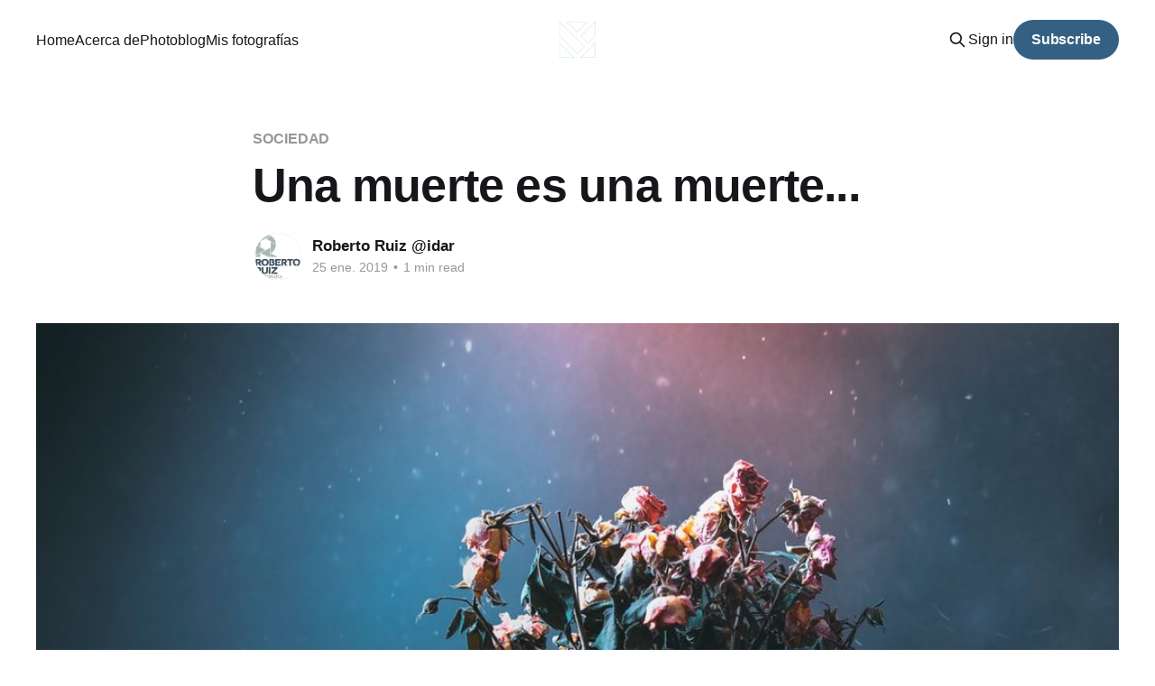

--- FILE ---
content_type: text/html; charset=utf-8
request_url: https://idar.pro/una-muerte-es-una-muerte/
body_size: 7860
content:
<!DOCTYPE html>
<html lang="es">
<head>

    <title>Una muerte es una muerte...</title>
    <meta charset="utf-8" />
    <meta http-equiv="X-UA-Compatible" content="IE=edge" />
    <meta name="HandheldFriendly" content="True" />
    <meta name="viewport" content="width=device-width, initial-scale=1.0" />
    
    <link rel="preload" as="style" href="/assets/built/screen.css?v=850d0f5a69" />
    <link rel="preload" as="script" href="/assets/built/casper.js?v=850d0f5a69" />

    <link rel="stylesheet" type="text/css" href="/assets/built/screen.css?v=850d0f5a69" />

    <link rel="icon" href="https://idar.pro/content/images/size/w256h256/2018/04/Twitter-Profile-WHITE-1.png" type="image/png">
    <link rel="canonical" href="https://idar.pro/una-muerte-es-una-muerte/">
    <meta name="referrer" content="no-referrer-when-downgrade">
    
    <meta property="og:site_name" content="idar">
    <meta property="og:type" content="article">
    <meta property="og:title" content="Una muerte es una muerte...">
    <meta property="og:description" content="... y un asesinato es otra cosa.

Ha pasado una semana desde que, al llegar al despacho, me dieron la noticia del fallecimiento de la hermana de una compañera y amiga, al poco me enteré de que no había fallecido, que la habían matado, y conforme pasaban las horas me llegaron">
    <meta property="og:url" content="https://idar.pro/una-muerte-es-una-muerte/">
    <meta property="og:image" content="https://idar.pro/content/images/2021/04/photo-1535999401906-b7cd348f4e21.jpg">
    <meta property="article:published_time" content="2019-01-25T09:36:00.000Z">
    <meta property="article:modified_time" content="2025-05-02T22:22:46.000Z">
    <meta property="article:tag" content="SOCIEDAD">
    <meta property="article:tag" content="Cultura">
    
    <meta property="article:publisher" content="https://www.facebook.com/robertoruizherrera">
    <meta name="twitter:card" content="summary_large_image">
    <meta name="twitter:title" content="Una muerte es una muerte...">
    <meta name="twitter:description" content="... y un asesinato es otra cosa.

Ha pasado una semana desde que, al llegar al despacho, me dieron la noticia del fallecimiento de la hermana de una compañera y amiga, al poco me enteré de que no había fallecido, que la habían matado, y conforme pasaban las horas me llegaron">
    <meta name="twitter:url" content="https://idar.pro/una-muerte-es-una-muerte/">
    <meta name="twitter:image" content="https://idar.pro/content/images/2021/04/photo-1535999401906-b7cd348f4e21.jpg">
    <meta name="twitter:label1" content="Written by">
    <meta name="twitter:data1" content="Roberto Ruiz @idar">
    <meta name="twitter:label2" content="Filed under">
    <meta name="twitter:data2" content="SOCIEDAD, Cultura">
    <meta name="twitter:site" content="@idar">
    <meta property="og:image:width" content="1080">
    <meta property="og:image:height" content="924">
    
    <script type="application/ld+json">
{
    "@context": "https://schema.org",
    "@type": "Article",
    "publisher": {
        "@type": "Organization",
        "name": "idar",
        "url": "https://idar.pro/",
        "logo": {
            "@type": "ImageObject",
            "url": "https://idar.pro/content/images/2018/04/Twitter-Profile-WHITE.png",
            "width": 60,
            "height": 60
        }
    },
    "author": {
        "@type": "Person",
        "name": "Roberto Ruiz @idar",
        "image": {
            "@type": "ImageObject",
            "url": "https://www.gravatar.com/avatar/8dab6022cc34c13c381a103576e664de?s=250&r=x&d=mp",
            "width": 250,
            "height": 250
        },
        "url": "https://idar.pro/author/roberto/",
        "sameAs": [
            "https://idar.pro"
        ]
    },
    "headline": "Una muerte es una muerte...",
    "url": "https://idar.pro/una-muerte-es-una-muerte/",
    "datePublished": "2019-01-25T09:36:00.000Z",
    "dateModified": "2025-05-02T22:22:46.000Z",
    "image": {
        "@type": "ImageObject",
        "url": "https://idar.pro/content/images/2021/04/photo-1535999401906-b7cd348f4e21.jpg",
        "width": 1080,
        "height": 924
    },
    "keywords": "SOCIEDAD, Cultura",
    "description": "... y un asesinato es otra cosa.\n\nHa pasado una semana desde que, al llegar al despacho, me dieron la noticia del fallecimiento de la hermana de una compañera y amiga, al poco me enteré de que no había fallecido, que la habían matado, y conforme pasaban las horas me llegaron muchas más ampliaciones de la noticia.\n\nY conforme me llegaban más y más ampliaciones, más y más irrelevantes me parecían, personalmente no necesitaba escuchar elucubraciones sobre la muerte de esta persona, ni sobre su vida",
    "mainEntityOfPage": "https://idar.pro/una-muerte-es-una-muerte/"
}
    </script>

    <meta name="generator" content="Ghost 6.12">
    <link rel="alternate" type="application/rss+xml" title="idar" href="https://idar.pro/rss/">
    <script defer src="https://cdn.jsdelivr.net/ghost/portal@~2.56/umd/portal.min.js" data-i18n="true" data-ghost="https://idar.pro/" data-key="eb52240efd66b919a77c865422" data-api="https://idar.pro/ghost/api/content/" data-locale="es" crossorigin="anonymous"></script><style id="gh-members-styles">.gh-post-upgrade-cta-content,
.gh-post-upgrade-cta {
    display: flex;
    flex-direction: column;
    align-items: center;
    font-family: -apple-system, BlinkMacSystemFont, 'Segoe UI', Roboto, Oxygen, Ubuntu, Cantarell, 'Open Sans', 'Helvetica Neue', sans-serif;
    text-align: center;
    width: 100%;
    color: #ffffff;
    font-size: 16px;
}

.gh-post-upgrade-cta-content {
    border-radius: 8px;
    padding: 40px 4vw;
}

.gh-post-upgrade-cta h2 {
    color: #ffffff;
    font-size: 28px;
    letter-spacing: -0.2px;
    margin: 0;
    padding: 0;
}

.gh-post-upgrade-cta p {
    margin: 20px 0 0;
    padding: 0;
}

.gh-post-upgrade-cta small {
    font-size: 16px;
    letter-spacing: -0.2px;
}

.gh-post-upgrade-cta a {
    color: #ffffff;
    cursor: pointer;
    font-weight: 500;
    box-shadow: none;
    text-decoration: underline;
}

.gh-post-upgrade-cta a:hover {
    color: #ffffff;
    opacity: 0.8;
    box-shadow: none;
    text-decoration: underline;
}

.gh-post-upgrade-cta a.gh-btn {
    display: block;
    background: #ffffff;
    text-decoration: none;
    margin: 28px 0 0;
    padding: 8px 18px;
    border-radius: 4px;
    font-size: 16px;
    font-weight: 600;
}

.gh-post-upgrade-cta a.gh-btn:hover {
    opacity: 0.92;
}</style>
    <script defer src="https://cdn.jsdelivr.net/ghost/sodo-search@~1.8/umd/sodo-search.min.js" data-key="eb52240efd66b919a77c865422" data-styles="https://cdn.jsdelivr.net/ghost/sodo-search@~1.8/umd/main.css" data-sodo-search="https://idar.pro/" data-locale="es" crossorigin="anonymous"></script>
    
    <link href="https://idar.pro/webmentions/receive/" rel="webmention">
    <script defer src="/public/cards.min.js?v=850d0f5a69"></script>
    <link rel="stylesheet" type="text/css" href="/public/cards.min.css?v=850d0f5a69">
    <script defer src="/public/comment-counts.min.js?v=850d0f5a69" data-ghost-comments-counts-api="https://idar.pro/members/api/comments/counts/"></script>
    <script defer src="/public/member-attribution.min.js?v=850d0f5a69"></script><style>:root {--ghost-accent-color: #346183;}</style>
    <script>
  document.addEventListener('click', function (event) {
    var link = event.target;
    while(link && (typeof link.tagName == 'undefined' || link.tagName.toLowerCase() != 'a' || !link.href)) {
      link = link.parentNode
    }

    if (link && link.href && link.host && link.host !== location.host) {
      umami.track('Outbound Link', { link: link.href });

      // Allow event to be sent before the page is unloaded
      if(!link.target || link.target.match(/^_(self|parent|top)$/i)) {
        setTimeout(function() { location.href = link.href; }, 150);
        event.preventDefault();
      }
    }
  })
</script>
<link rel="me" href="https://mastodon.social/@idar">
<link rel="stylesheet" href="https://cdnjs.cloudflare.com/ajax/libs/font-awesome/6.2.0/css/brands.min.css" integrity="sha512-+oRH6u1nDGSm3hH8poU85YFIVTdSnS2f+texdPGrURaJh8hzmhMiZrQth6l56P4ZQmxeZzd2DqVEMqQoJ8J89A==" crossorigin="anonymous" referrerpolicy="no-referrer" />

<style>
    .site-nav-main {
  background: #009fe3 !important;
}
.site-nav-main .site-nav-left-wrapper:after {
  background: linear-gradient(90deg,rgba(0, 159, 227, 0) 0,#009fe3 !important;
}
    .gh-foot-menu .nav-mastodon a {
        font-size: 0 !important;
    }

    .gh-foot-menu .nav-mastodon a::before {
        font-family: "Font Awesome 6 Brands";
        display: inline-block;
        font-size: 20px;
        font-style: normal;
        font-weight: normal;
        font-variant: normal;
        text-rendering: auto;
        -webkit-font-smoothing: antialiased;
    }

    .gh-foot-menu .nav-mastodon a::before {content: "\f4f6"}
</style>
<link rel="stylesheet" href="https://cdnjs.cloudflare.com/ajax/libs/font-awesome/6.2.0/css/brands.min.css" integrity="sha512-+oRH6u1nDGSm3hH8poU85YFIVTdSnS2f+texdPGrURaJh8hzmhMiZrQth6l56P4ZQmxeZzd2DqVEMqQoJ8J89A==" crossorigin="anonymous" referrerpolicy="no-referrer" />
<style>
.gh-foot-menu .nav-facebook a,
.gh-foot-menu .nav-github a,
.gh-foot-menu .nav-instagram a,
.gh-foot-menu .nav-mastodon a,
.gh-foot-menu .nav-tiktok a,
.gh-foot-menu .nav-twitter a {
  font-size: 0 !important;
}
.gh-foot-menu .nav-facebook a::before,
.gh-foot-menu .nav-github a::before,
.gh-foot-menu .nav-instagram a::before,
.gh-foot-menu .nav-mastodon a::before,
.gh-foot-menu .nav-tiktok a::before,
.gh-foot-menu .nav-twitter a::before {
  font-family: "Font Awesome 6 Brands";
  display: inline-block;
  font-size: 20px;
  font-style: normal;
  font-weight: normal;
  font-variant: normal;
  text-rendering: auto;
  -webkit-font-smoothing: antialiased;
}
</style>
<style>
    .site-description { color:346183 }

.gh-foot-menu .nav-facebook a::before {
  content: "\f09a";
}
.gh-foot-menu .nav-github a::before {
  content: "\f09b";
}
.gh-foot-menu .nav-instagram a::before {
  content: "\f16d";
}
.gh-foot-menu .nav-mastodon a::before {
  content: "\f4f6";
}
.gh-foot-menu .nav-tiktok a::before {
  content: "\e07b";
}
.gh-foot-menu .nav-twitter a::before {
  content: "\f099";
}
</style>

<script defer data-domain="idar.pro" src="https://plausible.enlace.app/js/script.js"></script>
<script async src="https://stats.enlace.app/script.js" data-website-id="ac461881-cbd5-4e27-aa47-81e2b1340b7b"></script>

</head>
<body class="post-template tag-sociedad tag-cultura tag-muerte tag-asesinato tag-hipocresia tag-hash-import is-head-middle-logo">
<div class="viewport">

    <header id="gh-head" class="gh-head outer is-header-hidden">
        <div class="gh-head-inner inner">
            <div class="gh-head-brand">
                <a class="gh-head-logo" href="https://idar.pro">
                        <img src="https://idar.pro/content/images/2018/04/Twitter-Profile-WHITE.png" alt="idar">
                </a>
                <button class="gh-search gh-icon-btn" aria-label="Search this site" data-ghost-search><svg xmlns="http://www.w3.org/2000/svg" fill="none" viewBox="0 0 24 24" stroke="currentColor" stroke-width="2" width="20" height="20"><path stroke-linecap="round" stroke-linejoin="round" d="M21 21l-6-6m2-5a7 7 0 11-14 0 7 7 0 0114 0z"></path></svg></button>
                <button class="gh-burger" aria-label="Main Menu"></button>
            </div>

            <nav class="gh-head-menu">
                <ul class="nav">
    <li class="nav-home"><a href="https://idar.pro/">Home</a></li>
    <li class="nav-acerca-de"><a href="https://idar.pro/about/">Acerca de</a></li>
    <li class="nav-photoblog"><a href="https://photos.at35mm.com/">Photoblog</a></li>
    <li class="nav-mis-fotografias"><a href="https://idar.us/idar">Mis fotografías</a></li>
</ul>

            </nav>

            <div class="gh-head-actions">
                    <button class="gh-search gh-icon-btn" aria-label="Search this site" data-ghost-search><svg xmlns="http://www.w3.org/2000/svg" fill="none" viewBox="0 0 24 24" stroke="currentColor" stroke-width="2" width="20" height="20"><path stroke-linecap="round" stroke-linejoin="round" d="M21 21l-6-6m2-5a7 7 0 11-14 0 7 7 0 0114 0z"></path></svg></button>
                    <div class="gh-head-members">
                                <a class="gh-head-link" href="#/portal/signin" data-portal="signin">Sign in</a>
                                <a class="gh-head-button" href="#/portal/signup" data-portal="signup">Subscribe</a>
                    </div>
            </div>
        </div>
    </header>

    <div class="site-content">
        



<main id="site-main" class="site-main">
<article class="article post tag-sociedad tag-cultura tag-muerte tag-asesinato tag-hipocresia tag-hash-import ">

    <header class="article-header gh-canvas">

        <div class="article-tag post-card-tags">
                <span class="post-card-primary-tag">
                    <a href="/tag/sociedad/">SOCIEDAD</a>
                </span>
        </div>

        <h1 class="article-title">Una muerte es una muerte...</h1>


        <div class="article-byline">
        <section class="article-byline-content">

            <ul class="author-list instapaper_ignore">
                <li class="author-list-item">
                    <a href="/author/roberto/" class="author-avatar" aria-label="Read more of Roberto Ruiz @idar">
                        <img class="author-profile-image" src="https://www.gravatar.com/avatar/8dab6022cc34c13c381a103576e664de?s&#x3D;250&amp;r&#x3D;x&amp;d&#x3D;mp" alt="Roberto Ruiz @idar" />
                    </a>
                </li>
            </ul>

            <div class="article-byline-meta">
                <h4 class="author-name"><a href="/author/roberto/">Roberto Ruiz @idar</a></h4>
                <div class="byline-meta-content">
                    <time class="byline-meta-date" datetime="2019-01-25">25 ene. 2019</time>
                        <span class="byline-reading-time"><span class="bull">&bull;</span> 1 min read</span>
                </div>
            </div>

        </section>
        </div>

            <figure class="article-image">
                <img
                    srcset="/content/images/size/w300/2021/04/photo-1535999401906-b7cd348f4e21.jpg 300w,
                            /content/images/size/w600/2021/04/photo-1535999401906-b7cd348f4e21.jpg 600w,
                            /content/images/size/w1000/2021/04/photo-1535999401906-b7cd348f4e21.jpg 1000w,
                            /content/images/size/w2000/2021/04/photo-1535999401906-b7cd348f4e21.jpg 2000w"
                    sizes="(min-width: 1400px) 1400px, 92vw"
                    src="/content/images/size/w2000/2021/04/photo-1535999401906-b7cd348f4e21.jpg"
                    alt="Una muerte es una muerte..."
                />
            </figure>

    </header>

    <section class="gh-content gh-canvas">
        <h2 id="y-un-asesinato-es-otra-cosa">... y un asesinato es otra cosa.</h2><p>Ha pasado una semana desde que, al llegar al despacho, me dieron la noticia del fallecimiento de la hermana de una compañera y amiga, al poco me enteré de que no había fallecido, que la habían matado, y conforme pasaban las horas me llegaron muchas más ampliaciones de <em>la noticia</em>.</p><p>Y conforme me llegaban más y más ampliaciones, más y más <strong>irrelevantes</strong> me parecían, personalmente no necesitaba escuchar elucubraciones sobre la muerte de esta persona, ni sobre su vida. No lo necesitaba porque se quien era, se cómo era, se lo que significaba para sus compañeros, amigos, familiares, y <strong>sobre todo, se que ya no podría escuchar su versión de los hechos</strong>, aunque no necesitaría escucharla, no necesitaría que ella defienda sus actos, su honor, porque <strong>nadie debería de ponerlo en tela de juicio</strong>.</p><p>De todo lo que ha sucedido sólo hay una cosa clara, que <strong>una persona ha asesinado a otra</strong>, no hace falta poner apellidos, no es necesario que digamos que ha sido un <strong>crimen machista</strong>, hace falta que <strong>tengamos claro</strong> que ha sido <strong>un crimen</strong> y que <strong>la victima no debe ser juzgada</strong>, debe de <strong>ser llorada</strong>, <strong>respetada</strong>, <strong>añorada</strong>... pero nunca sometida a escarnio público por elucubraciones sobre su vida que a ninguno nos importan.</p><p>En este caso hay dos víctimas, la fallecida y las personas que la querían, los amigos, los compañeros, los familiares, su esposo, su hijo... y los mal llamados <em>medios de comunicación deberían de tener en cuenta que <strong>su labor es informar, nunca difamar</strong>, y si han de informar deben de hacer hacerlo de una manera objetiva, presentando hechos y permitiendo que sea el *lector</em> quien llegue a sus propias conclusiones al leer las noticias de una manera crítica, aunque la capacidad de crítica del consumidor de noticias <em>hoy en día </em>daría para otro articulo…</p>
    </section>

        <section class="article-comments gh-canvas">
            
        <script defer src="https://cdn.jsdelivr.net/ghost/comments-ui@~1.3/umd/comments-ui.min.js" data-locale="es" data-ghost-comments="https://idar.pro/" data-api="https://idar.pro/ghost/api/content/" data-admin="https://idar.pro/ghost/" data-key="eb52240efd66b919a77c865422" data-title="null" data-count="true" data-post-id="668be9022992c4000162c18e" data-color-scheme="auto" data-avatar-saturation="60" data-accent-color="#346183" data-comments-enabled="all" data-publication="idar" crossorigin="anonymous"></script>
    
        </section>

</article>
</main>




            <aside class="read-more-wrap outer">
                <div class="read-more inner">
                        
<article class="post-card post featured post-access-members">

    <a class="post-card-image-link" href="/a-que-le-regalamos-nuestro-tiempo/">

        <img class="post-card-image"
            srcset="https://images.unsplash.com/photo-1692286608119-29c8dee47e12?crop&#x3D;entropy&amp;cs&#x3D;tinysrgb&amp;fit&#x3D;max&amp;fm&#x3D;jpg&amp;ixid&#x3D;M3wxMTc3M3wwfDF8c2VhcmNofDEyfHx0aW1lJTIwd2FzdGV8ZW58MHx8fHwxNzY4MzM4OTk5fDA&amp;ixlib&#x3D;rb-4.1.0&amp;q&#x3D;80&amp;w&#x3D;300 300w,
                    https://images.unsplash.com/photo-1692286608119-29c8dee47e12?crop&#x3D;entropy&amp;cs&#x3D;tinysrgb&amp;fit&#x3D;max&amp;fm&#x3D;jpg&amp;ixid&#x3D;M3wxMTc3M3wwfDF8c2VhcmNofDEyfHx0aW1lJTIwd2FzdGV8ZW58MHx8fHwxNzY4MzM4OTk5fDA&amp;ixlib&#x3D;rb-4.1.0&amp;q&#x3D;80&amp;w&#x3D;600 600w,
                    https://images.unsplash.com/photo-1692286608119-29c8dee47e12?crop&#x3D;entropy&amp;cs&#x3D;tinysrgb&amp;fit&#x3D;max&amp;fm&#x3D;jpg&amp;ixid&#x3D;M3wxMTc3M3wwfDF8c2VhcmNofDEyfHx0aW1lJTIwd2FzdGV8ZW58MHx8fHwxNzY4MzM4OTk5fDA&amp;ixlib&#x3D;rb-4.1.0&amp;q&#x3D;80&amp;w&#x3D;1000 1000w,
                    https://images.unsplash.com/photo-1692286608119-29c8dee47e12?crop&#x3D;entropy&amp;cs&#x3D;tinysrgb&amp;fit&#x3D;max&amp;fm&#x3D;jpg&amp;ixid&#x3D;M3wxMTc3M3wwfDF8c2VhcmNofDEyfHx0aW1lJTIwd2FzdGV8ZW58MHx8fHwxNzY4MzM4OTk5fDA&amp;ixlib&#x3D;rb-4.1.0&amp;q&#x3D;80&amp;w&#x3D;2000 2000w"
            sizes="(max-width: 1000px) 400px, 800px"
            src="https://images.unsplash.com/photo-1692286608119-29c8dee47e12?crop&#x3D;entropy&amp;cs&#x3D;tinysrgb&amp;fit&#x3D;max&amp;fm&#x3D;jpg&amp;ixid&#x3D;M3wxMTc3M3wwfDF8c2VhcmNofDEyfHx0aW1lJTIwd2FzdGV8ZW58MHx8fHwxNzY4MzM4OTk5fDA&amp;ixlib&#x3D;rb-4.1.0&amp;q&#x3D;80&amp;w&#x3D;600"
            alt="A qué le regalamos nuestro tiempo"
            loading="lazy"
        />

            <div class="post-card-access">
                <svg width="20" height="20" viewBox="0 0 20 20" fill="none" xmlns="http://www.w3.org/2000/svg">
    <path d="M16.25 6.875H3.75C3.40482 6.875 3.125 7.15482 3.125 7.5V16.25C3.125 16.5952 3.40482 16.875 3.75 16.875H16.25C16.5952 16.875 16.875 16.5952 16.875 16.25V7.5C16.875 7.15482 16.5952 6.875 16.25 6.875Z" stroke="currentColor" stroke-width="2" stroke-linecap="round" stroke-linejoin="round"></path>
    <path d="M7.1875 6.875V4.0625C7.1875 3.31658 7.48382 2.60121 8.01126 2.07376C8.53871 1.54632 9.25408 1.25 10 1.25C10.7459 1.25 11.4613 1.54632 11.9887 2.07376C12.5162 2.60121 12.8125 3.31658 12.8125 4.0625V6.875" stroke="currentColor" stroke-width="2" stroke-linecap="round" stroke-linejoin="round"></path>
    <path d="M10 13.125C10.6904 13.125 11.25 12.5654 11.25 11.875C11.25 11.1846 10.6904 10.625 10 10.625C9.30964 10.625 8.75 11.1846 8.75 11.875C8.75 12.5654 9.30964 13.125 10 13.125Z" fill="currentColor"></path>
</svg>                    Members only
            </div>

    </a>

    <div class="post-card-content">

        <a class="post-card-content-link" href="/a-que-le-regalamos-nuestro-tiempo/">
            <header class="post-card-header">
                <div class="post-card-tags">
                        <span class="post-card-featured"><svg width="16" height="17" viewBox="0 0 16 17" fill="none" xmlns="http://www.w3.org/2000/svg">
    <path d="M4.49365 4.58752C3.53115 6.03752 2.74365 7.70002 2.74365 9.25002C2.74365 10.6424 3.29678 11.9778 4.28134 12.9623C5.26591 13.9469 6.60127 14.5 7.99365 14.5C9.38604 14.5 10.7214 13.9469 11.706 12.9623C12.6905 11.9778 13.2437 10.6424 13.2437 9.25002C13.2437 6.00002 10.9937 3.50002 9.16865 1.68127L6.99365 6.25002L4.49365 4.58752Z" stroke="currentColor" stroke-width="2" stroke-linecap="round" stroke-linejoin="round"></path>
</svg> Featured</span>
                </div>
                <h2 class="post-card-title">
                    A qué le regalamos nuestro tiempo
                </h2>
            </header>
                <div class="post-card-excerpt">No todo lo que ocupa nuestro tiempo lo merece. A veces lo regalamos por inercia, otras por ruido, otras por costumbre. Y muy de vez en cuando lo entregamos a algo que no nos pide prisa, que no nos empuja, que simplemente acompaña y nos deja pensando un rato más de la cuenta.</div>
        </a>

        <footer class="post-card-meta">
            <time class="post-card-meta-date" datetime="2026-01-18">18 ene. 2026</time>
                <span class="post-card-meta-length">5 min read</span>
                <script
    data-ghost-comment-count="6966b343cd7100000180e5f7"
    data-ghost-comment-count-empty=""
    data-ghost-comment-count-singular="comment"
    data-ghost-comment-count-plural="comments"
    data-ghost-comment-count-tag="span"
    data-ghost-comment-count-class-name=""
    data-ghost-comment-count-autowrap="true"
>
</script>
        </footer>

    </div>

</article>
                        
<article class="post-card post featured post-access-members">

    <a class="post-card-image-link" href="/la-macro-que-nadie-metio-en-el-presupuesto/">

        <img class="post-card-image"
            srcset="https://images.unsplash.com/photo-1529078155058-5d716f45d604?crop&#x3D;entropy&amp;cs&#x3D;tinysrgb&amp;fit&#x3D;max&amp;fm&#x3D;jpg&amp;ixid&#x3D;M3wxMTc3M3wwfDF8c2VhcmNofDJ8fGV4Y2VsfGVufDB8fHx8MTc2ODA5NTA0OXww&amp;ixlib&#x3D;rb-4.1.0&amp;q&#x3D;80&amp;w&#x3D;300 300w,
                    https://images.unsplash.com/photo-1529078155058-5d716f45d604?crop&#x3D;entropy&amp;cs&#x3D;tinysrgb&amp;fit&#x3D;max&amp;fm&#x3D;jpg&amp;ixid&#x3D;M3wxMTc3M3wwfDF8c2VhcmNofDJ8fGV4Y2VsfGVufDB8fHx8MTc2ODA5NTA0OXww&amp;ixlib&#x3D;rb-4.1.0&amp;q&#x3D;80&amp;w&#x3D;600 600w,
                    https://images.unsplash.com/photo-1529078155058-5d716f45d604?crop&#x3D;entropy&amp;cs&#x3D;tinysrgb&amp;fit&#x3D;max&amp;fm&#x3D;jpg&amp;ixid&#x3D;M3wxMTc3M3wwfDF8c2VhcmNofDJ8fGV4Y2VsfGVufDB8fHx8MTc2ODA5NTA0OXww&amp;ixlib&#x3D;rb-4.1.0&amp;q&#x3D;80&amp;w&#x3D;1000 1000w,
                    https://images.unsplash.com/photo-1529078155058-5d716f45d604?crop&#x3D;entropy&amp;cs&#x3D;tinysrgb&amp;fit&#x3D;max&amp;fm&#x3D;jpg&amp;ixid&#x3D;M3wxMTc3M3wwfDF8c2VhcmNofDJ8fGV4Y2VsfGVufDB8fHx8MTc2ODA5NTA0OXww&amp;ixlib&#x3D;rb-4.1.0&amp;q&#x3D;80&amp;w&#x3D;2000 2000w"
            sizes="(max-width: 1000px) 400px, 800px"
            src="https://images.unsplash.com/photo-1529078155058-5d716f45d604?crop&#x3D;entropy&amp;cs&#x3D;tinysrgb&amp;fit&#x3D;max&amp;fm&#x3D;jpg&amp;ixid&#x3D;M3wxMTc3M3wwfDF8c2VhcmNofDJ8fGV4Y2VsfGVufDB8fHx8MTc2ODA5NTA0OXww&amp;ixlib&#x3D;rb-4.1.0&amp;q&#x3D;80&amp;w&#x3D;600"
            alt="La macro que nadie metió en el presupuesto"
            loading="lazy"
        />

            <div class="post-card-access">
                <svg width="20" height="20" viewBox="0 0 20 20" fill="none" xmlns="http://www.w3.org/2000/svg">
    <path d="M16.25 6.875H3.75C3.40482 6.875 3.125 7.15482 3.125 7.5V16.25C3.125 16.5952 3.40482 16.875 3.75 16.875H16.25C16.5952 16.875 16.875 16.5952 16.875 16.25V7.5C16.875 7.15482 16.5952 6.875 16.25 6.875Z" stroke="currentColor" stroke-width="2" stroke-linecap="round" stroke-linejoin="round"></path>
    <path d="M7.1875 6.875V4.0625C7.1875 3.31658 7.48382 2.60121 8.01126 2.07376C8.53871 1.54632 9.25408 1.25 10 1.25C10.7459 1.25 11.4613 1.54632 11.9887 2.07376C12.5162 2.60121 12.8125 3.31658 12.8125 4.0625V6.875" stroke="currentColor" stroke-width="2" stroke-linecap="round" stroke-linejoin="round"></path>
    <path d="M10 13.125C10.6904 13.125 11.25 12.5654 11.25 11.875C11.25 11.1846 10.6904 10.625 10 10.625C9.30964 10.625 8.75 11.1846 8.75 11.875C8.75 12.5654 9.30964 13.125 10 13.125Z" fill="currentColor"></path>
</svg>                    Members only
            </div>

    </a>

    <div class="post-card-content">

        <a class="post-card-content-link" href="/la-macro-que-nadie-metio-en-el-presupuesto/">
            <header class="post-card-header">
                <div class="post-card-tags">
                        <span class="post-card-featured"><svg width="16" height="17" viewBox="0 0 16 17" fill="none" xmlns="http://www.w3.org/2000/svg">
    <path d="M4.49365 4.58752C3.53115 6.03752 2.74365 7.70002 2.74365 9.25002C2.74365 10.6424 3.29678 11.9778 4.28134 12.9623C5.26591 13.9469 6.60127 14.5 7.99365 14.5C9.38604 14.5 10.7214 13.9469 11.706 12.9623C12.6905 11.9778 13.2437 10.6424 13.2437 9.25002C13.2437 6.00002 10.9937 3.50002 9.16865 1.68127L6.99365 6.25002L4.49365 4.58752Z" stroke="currentColor" stroke-width="2" stroke-linecap="round" stroke-linejoin="round"></path>
</svg> Featured</span>
                </div>
                <h2 class="post-card-title">
                    La macro que nadie metió en el presupuesto
                </h2>
            </header>
                <div class="post-card-excerpt">Dos piezas, dos tonos, una misma idea rondando: esto no va solo de tecnología. Va de cómo trabajamos, sin darnos cuenta.</div>
        </a>

        <footer class="post-card-meta">
            <time class="post-card-meta-date" datetime="2026-01-11">11 ene. 2026</time>
                <span class="post-card-meta-length">5 min read</span>
                <script
    data-ghost-comment-count="6962f9068e9bdb00018dae87"
    data-ghost-comment-count-empty=""
    data-ghost-comment-count-singular="comment"
    data-ghost-comment-count-plural="comments"
    data-ghost-comment-count-tag="span"
    data-ghost-comment-count-class-name=""
    data-ghost-comment-count-autowrap="true"
>
</script>
        </footer>

    </div>

</article>
                        
<article class="post-card post featured post-access-members">

    <a class="post-card-image-link" href="/ilusiones-necesarias/">

        <img class="post-card-image"
            srcset="https://images.unsplash.com/photo-1490212008842-c25e7a88a4e7?crop&#x3D;entropy&amp;cs&#x3D;tinysrgb&amp;fit&#x3D;max&amp;fm&#x3D;jpg&amp;ixid&#x3D;M3wxMTc3M3wwfDF8c2VhcmNofDE2fHxpbGx1c2lvbnxlbnwwfHx8fDE3Njc2Njg1ODR8MA&amp;ixlib&#x3D;rb-4.1.0&amp;q&#x3D;80&amp;w&#x3D;300 300w,
                    https://images.unsplash.com/photo-1490212008842-c25e7a88a4e7?crop&#x3D;entropy&amp;cs&#x3D;tinysrgb&amp;fit&#x3D;max&amp;fm&#x3D;jpg&amp;ixid&#x3D;M3wxMTc3M3wwfDF8c2VhcmNofDE2fHxpbGx1c2lvbnxlbnwwfHx8fDE3Njc2Njg1ODR8MA&amp;ixlib&#x3D;rb-4.1.0&amp;q&#x3D;80&amp;w&#x3D;600 600w,
                    https://images.unsplash.com/photo-1490212008842-c25e7a88a4e7?crop&#x3D;entropy&amp;cs&#x3D;tinysrgb&amp;fit&#x3D;max&amp;fm&#x3D;jpg&amp;ixid&#x3D;M3wxMTc3M3wwfDF8c2VhcmNofDE2fHxpbGx1c2lvbnxlbnwwfHx8fDE3Njc2Njg1ODR8MA&amp;ixlib&#x3D;rb-4.1.0&amp;q&#x3D;80&amp;w&#x3D;1000 1000w,
                    https://images.unsplash.com/photo-1490212008842-c25e7a88a4e7?crop&#x3D;entropy&amp;cs&#x3D;tinysrgb&amp;fit&#x3D;max&amp;fm&#x3D;jpg&amp;ixid&#x3D;M3wxMTc3M3wwfDF8c2VhcmNofDE2fHxpbGx1c2lvbnxlbnwwfHx8fDE3Njc2Njg1ODR8MA&amp;ixlib&#x3D;rb-4.1.0&amp;q&#x3D;80&amp;w&#x3D;2000 2000w"
            sizes="(max-width: 1000px) 400px, 800px"
            src="https://images.unsplash.com/photo-1490212008842-c25e7a88a4e7?crop&#x3D;entropy&amp;cs&#x3D;tinysrgb&amp;fit&#x3D;max&amp;fm&#x3D;jpg&amp;ixid&#x3D;M3wxMTc3M3wwfDF8c2VhcmNofDE2fHxpbGx1c2lvbnxlbnwwfHx8fDE3Njc2Njg1ODR8MA&amp;ixlib&#x3D;rb-4.1.0&amp;q&#x3D;80&amp;w&#x3D;600"
            alt="Ilusiones necesarias"
            loading="lazy"
        />

            <div class="post-card-access">
                <svg width="20" height="20" viewBox="0 0 20 20" fill="none" xmlns="http://www.w3.org/2000/svg">
    <path d="M16.25 6.875H3.75C3.40482 6.875 3.125 7.15482 3.125 7.5V16.25C3.125 16.5952 3.40482 16.875 3.75 16.875H16.25C16.5952 16.875 16.875 16.5952 16.875 16.25V7.5C16.875 7.15482 16.5952 6.875 16.25 6.875Z" stroke="currentColor" stroke-width="2" stroke-linecap="round" stroke-linejoin="round"></path>
    <path d="M7.1875 6.875V4.0625C7.1875 3.31658 7.48382 2.60121 8.01126 2.07376C8.53871 1.54632 9.25408 1.25 10 1.25C10.7459 1.25 11.4613 1.54632 11.9887 2.07376C12.5162 2.60121 12.8125 3.31658 12.8125 4.0625V6.875" stroke="currentColor" stroke-width="2" stroke-linecap="round" stroke-linejoin="round"></path>
    <path d="M10 13.125C10.6904 13.125 11.25 12.5654 11.25 11.875C11.25 11.1846 10.6904 10.625 10 10.625C9.30964 10.625 8.75 11.1846 8.75 11.875C8.75 12.5654 9.30964 13.125 10 13.125Z" fill="currentColor"></path>
</svg>                    Members only
            </div>

    </a>

    <div class="post-card-content">

        <a class="post-card-content-link" href="/ilusiones-necesarias/">
            <header class="post-card-header">
                <div class="post-card-tags">
                        <span class="post-card-featured"><svg width="16" height="17" viewBox="0 0 16 17" fill="none" xmlns="http://www.w3.org/2000/svg">
    <path d="M4.49365 4.58752C3.53115 6.03752 2.74365 7.70002 2.74365 9.25002C2.74365 10.6424 3.29678 11.9778 4.28134 12.9623C5.26591 13.9469 6.60127 14.5 7.99365 14.5C9.38604 14.5 10.7214 13.9469 11.706 12.9623C12.6905 11.9778 13.2437 10.6424 13.2437 9.25002C13.2437 6.00002 10.9937 3.50002 9.16865 1.68127L6.99365 6.25002L4.49365 4.58752Z" stroke="currentColor" stroke-width="2" stroke-linecap="round" stroke-linejoin="round"></path>
</svg> Featured</span>
                </div>
                <h2 class="post-card-title">
                    Ilusiones necesarias
                </h2>
            </header>
                <div class="post-card-excerpt">Vivimos rodeados de acuerdos tácitos, ficciones compartidas que no son del todo verdad, pero hacen que todo funcione. No siempre se sostienen por fuerza, sino por coste social. Mirarlas de cerca no las destruye… pero cambia la forma de habitarlas.</div>
        </a>

        <footer class="post-card-meta">
            <time class="post-card-meta-date" datetime="2026-01-06">06 ene. 2026</time>
                <span class="post-card-meta-length">6 min read</span>
                <script
    data-ghost-comment-count="695c7ad34370b00001410319"
    data-ghost-comment-count-empty=""
    data-ghost-comment-count-singular="comment"
    data-ghost-comment-count-plural="comments"
    data-ghost-comment-count-tag="span"
    data-ghost-comment-count-class-name=""
    data-ghost-comment-count-autowrap="true"
>
</script>
        </footer>

    </div>

</article>
                </div>
            </aside>



    </div>

    <footer class="site-footer outer">
        <div class="inner">
            <section class="copyright"><a href="https://idar.pro">idar</a> &copy; 2026</section>
            <nav class="site-footer-nav">
                <ul class="nav">
    <li class="nav-data-privacy"><a href="https://idar.pro/legal/">Data &amp; privacy</a></li>
    <li class="nav-contact"><a href="https://idar.pro/about/">Contact</a></li>
    <li class="nav-social"><a href="https://mastodon.social/@idar">Social</a></li>
    <li class="nav-c"><a href="https://librecounter.org/referer/show">c</a></li>
</ul>

            </nav>
            <div class="gh-powered-by"><a href="https://ghost.org/" target="_blank" rel="noopener">Powered by Ghost</a></div>
        </div>
    </footer>

</div>

    <div class="pswp" tabindex="-1" role="dialog" aria-hidden="true">
    <div class="pswp__bg"></div>

    <div class="pswp__scroll-wrap">
        <div class="pswp__container">
            <div class="pswp__item"></div>
            <div class="pswp__item"></div>
            <div class="pswp__item"></div>
        </div>

        <div class="pswp__ui pswp__ui--hidden">
            <div class="pswp__top-bar">
                <div class="pswp__counter"></div>

                <button class="pswp__button pswp__button--close" title="Close (Esc)"></button>
                <button class="pswp__button pswp__button--share" title="Share"></button>
                <button class="pswp__button pswp__button--fs" title="Toggle fullscreen"></button>
                <button class="pswp__button pswp__button--zoom" title="Zoom in/out"></button>

                <div class="pswp__preloader">
                    <div class="pswp__preloader__icn">
                        <div class="pswp__preloader__cut">
                            <div class="pswp__preloader__donut"></div>
                        </div>
                    </div>
                </div>
            </div>

            <div class="pswp__share-modal pswp__share-modal--hidden pswp__single-tap">
                <div class="pswp__share-tooltip"></div>
            </div>

            <button class="pswp__button pswp__button--arrow--left" title="Previous (arrow left)"></button>
            <button class="pswp__button pswp__button--arrow--right" title="Next (arrow right)"></button>

            <div class="pswp__caption">
                <div class="pswp__caption__center"></div>
            </div>
        </div>
    </div>
</div>
<script
    src="https://code.jquery.com/jquery-3.5.1.min.js"
    integrity="sha256-9/aliU8dGd2tb6OSsuzixeV4y/faTqgFtohetphbbj0="
    crossorigin="anonymous">
</script>
<script src="/assets/built/casper.js?v=850d0f5a69"></script>
<script>
$(document).ready(function () {
    // Mobile Menu Trigger
    $('.gh-burger').click(function () {
        $('body').toggleClass('gh-head-open');
    });
    // FitVids - Makes video embeds responsive
    $(".gh-content").fitVids();
});
</script>

<script>
    var links = document.querySelectorAll('.nav-mastodon a');
    for (var i = 0, length = links.length; i < length; i++) 
{  
   if (links[i].hostname != window.location.hostname) 
   {
      links[i].target = '_blank';
      links[i].rel = 'noopener,me';
   }
}</script>
<img src="https://librecounter.org/counter.svg" referrerPolicy="unsafe-url" width="0" />

</body>
</html>
